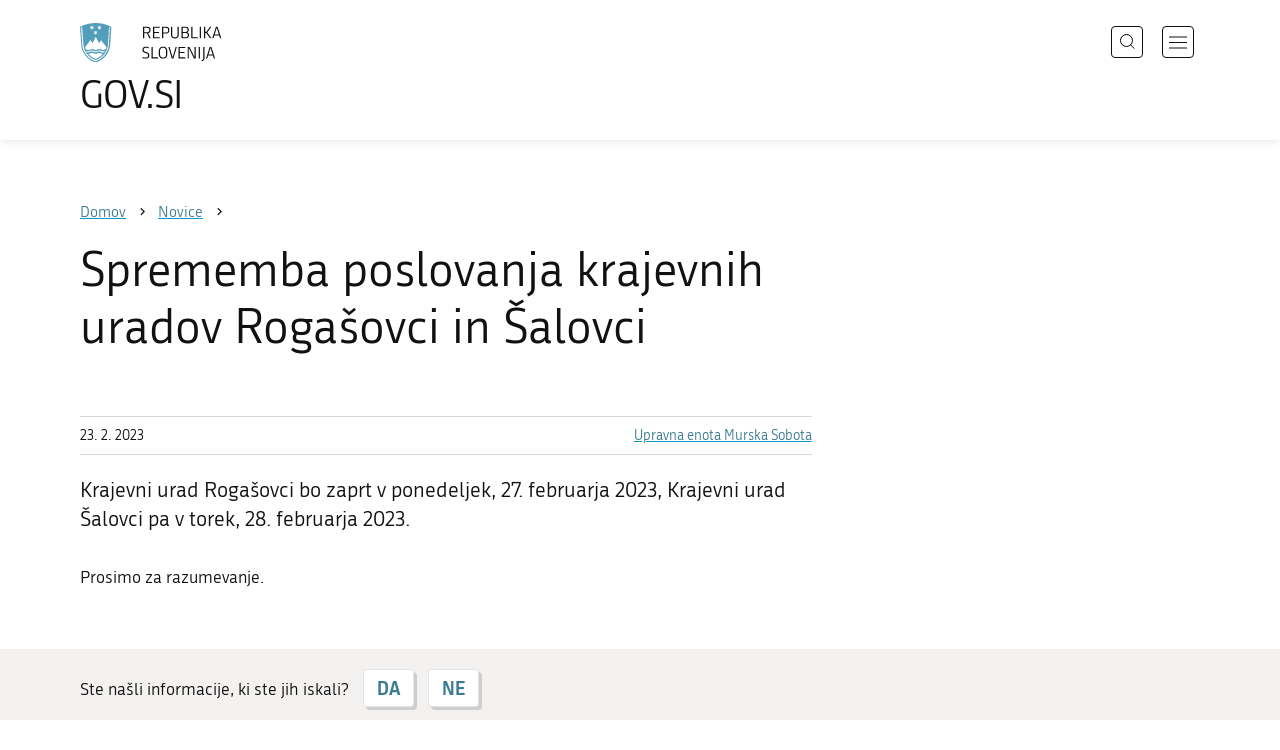

--- FILE ---
content_type: text/html; charset=utf-8
request_url: https://www.gov.si/novice/2023-02-23-sprememba-poslovanja-krajevnih-uradov-rogasovci-in-salovci/
body_size: 5379
content:
<!DOCTYPE html>
<html class="type-NewsPage" lang="sl" dir="ltr">
<head>
	<meta charset="utf-8">
	<meta name="description" content="Krajevni urad Rogašovci bo zaprt v ponedeljek, 27. februarja 2023, Krajevni urad Šalovci pa v torek, 28. februarja 2023.">
	
		<link rel="alternate" hreflang="de" href="https://www.gov.si/de/">
	
		<link rel="alternate" hreflang="en" href="https://www.gov.si/en/">
	
		<link rel="alternate" hreflang="es" href="https://www.gov.si/es/">
	
		<link rel="alternate" hreflang="fr" href="https://www.gov.si/fr/">
	
		<link rel="alternate" hreflang="hu" href="https://www.gov.si/hu/">
	
		<link rel="alternate" hreflang="it" href="https://www.gov.si/it/">
	
		<link rel="alternate" hreflang="ja" href="https://www.gov.si/ja/">
	
		<link rel="alternate" hreflang="pl" href="https://www.gov.si/pl/">
	
		<link rel="alternate" hreflang="pt" href="https://www.gov.si/pt/">
	
		<link rel="alternate" hreflang="sk" href="https://www.gov.si/sk/">
	
		<link rel="alternate" hreflang="sl" href="https://www.gov.si/novice/2023-02-23-sprememba-poslovanja-krajevnih-uradov-rogasovci-in-salovci/">
	
		<link rel="alternate" hreflang="sq" href="https://www.gov.si/sq/">
	
		<link rel="alternate" hreflang="sr" href="https://www.gov.si/sr/">
	
		<link rel="alternate" hreflang="uk" href="https://www.gov.si/uk/">
	


	<base href="https://www.gov.si/"><!--[if lte IE 6]></base><![endif]-->
	<title>Sprememba poslovanja krajevnih uradov Rogašovci in Šalovci | GOV.SI</title>
	<meta http-equiv="x-ua-compatible" content="ie=edge">
	<meta name="viewport" content="width=device-width, initial-scale=1">
	
	
	
	<meta property="og:type" content="article">
<meta property="og:title" content="Sprememba poslovanja krajevnih uradov Rogašovci in Šalovci | GOV.SI">
<meta property="og:description" content="Krajevni urad Rogašovci bo zaprt v ponedeljek, 27. februarja 2023, Krajevni urad Šalovci pa v torek, 28. februarja 2023.">
<meta property="og:url" content="https://www.gov.si/novice/2023-02-23-sprememba-poslovanja-krajevnih-uradov-rogasovci-in-salovci/">
<meta property="og:image" content="https://www.gov.si/assets/sistem/gov.si.share.and.social.media.jpg">
<meta property="og:site_name" content="Portal GOV.SI"> 

<meta name="twitter:card" content="summary_large_image">
<meta name="twitter:title" content="Sprememba poslovanja krajevnih uradov Rogašovci in Šalovci | GOV.SI">
<meta name="twitter:description" content="Krajevni urad Rogašovci bo zaprt v ponedeljek, 27. februarja 2023, Krajevni urad Šalovci pa v torek, 28. februarja 2023.">
<meta name="twitter:image:src" content="https://www.gov.si/assets/sistem/gov.si.share.and.social.media.jpg">
<meta name="twitter:site" content="@vladaRS">

	<link rel="icon" type="image/png" href="/_resources/themes/gov/images/favicon/favicon-96x96.png?m=1737643227" sizes="96x96">
<link rel="icon" type="image/svg+xml" href="/_resources/themes/gov/images/favicon/favicon.svg?m=1737643227">
<link rel="shortcut icon" href="/_resources/themes/gov/images/favicon/favicon.ico?m=1737643227">
<link rel="icon" href="/favicon.ico" type="image/x-icon">
<link rel="apple-touch-icon" sizes="180x180" href="/_resources/themes/gov/images/favicon/apple-touch-icon.png?m=1737643227">
<meta name="apple-mobile-web-app-title" content="GOV.SI">
<link rel="manifest" href="/_resources/themes/gov/images/favicon/site.webmanifest?m=1763024195">
<meta name="theme-color" content="#ffffff">

	
	<link rel="canonical" href="https://www.gov.si/novice/2023-02-23-sprememba-poslovanja-krajevnih-uradov-rogasovci-in-salovci/">

	
	<link rel="preload" href="/_resources/themes/gov/fonts/Republika/ver1.2/republika-regular-webfont.woff2?m=1552647259" as="font" type="font/woff2" crossorigin="anonymous">
	<link rel="preload" href="/_resources/themes/gov/fonts/Republika/ver1.2/republika-bold-webfont.woff2?m=1552647259" as="font" type="font/woff2" crossorigin="anonymous">
	<link rel="preload" href="/_resources/themes/gov/fonts/Icons/GovIcons.woff?m=1737643227" as="font" type="font/woff" crossorigin="anonymous">
	<style>
@font-face {
  font-family: 'Republika';
  src: url('/_resources/themes/gov/fonts/Republika/ver1.2/republika-regular-webfont.eot?m=1552647259');
  src: url('/_resources/themes/gov/fonts/Republika/ver1.2/republika-regular-webfont.eot?m=1552647259?#iefix') format('embedded-opentype'),
       url('/_resources/themes/gov/fonts/Republika/ver1.2/republika-regular-webfont.woff2?m=1552647259') format('woff2'),
       url('/_resources/themes/gov/fonts/Republika/ver1.2/republika-regular-webfont.woff?m=1552647259') format('woff'),
       url('/_resources/themes/gov/fonts/Republika/ver1.2/republika-regular-webfont.ttf?m=1552647259') format('truetype'),
       url('/_resources/themes/gov/fonts/Republika/ver1.2/republika-regular-webfont.svg?m=1552647259#Republika') format('svg');
  font-weight: normal;
  font-style: normal;
  font-display: swap;
}

@font-face {
  font-family: 'Republika';
  src: url('/_resources/themes/gov/fonts/Republika/ver1.2/republika-bold-webfont.eot?m=1552647259');
  src: url('/_resources/themes/gov/fonts/Republika/ver1.2/republika-bold-webfont.eot?m=1552647259?#iefix') format('embedded-opentype'),
       url('/_resources/themes/gov/fonts/Republika/ver1.2/republika-bold-webfont.woff2?m=1552647259') format('woff2'),
       url('/_resources/themes/gov/fonts/Republika/ver1.2/republika-bold-webfont.woff?m=1552647259') format('woff'),
       url('/_resources/themes/gov/fonts/Republika/ver1.2/republika-bold-webfont.ttf?m=1552647259') format('truetype'),
       url('/_resources/themes/gov/fonts/Republika/ver1.2/republika-bold-webfont.svg?m=1552647259#Republika') format('svg');
  font-weight: bold;
  font-style: normal;
  font-display: swap;
}

@font-face {
  font-family: 'GovIcons';
  src: url('/_resources/themes/gov/fonts/Icons/GovIcons.eot?m=1737643227');
  src: url('/_resources/themes/gov/fonts/Icons/GovIcons.eot?m=1737643227?#iefix') format('embedded-opentype'),
       url('/_resources/themes/gov/fonts/Icons/GovIcons.woff?m=1737643227') format('woff'),
       url('/_resources/themes/gov/fonts/Icons/GovIcons.ttf?m=1737643227') format('truetype'),
       url('/_resources/themes/gov/fonts/Icons/GovIcons.svg?m=1737643227#GovIcons') format('svg');
  font-weight: normal;
  font-style: normal;
  font-display: swap;
}
</style>

	
	
<script>
	var _paq = window._paq || [];

	_paq.push(['trackPageView']);
	_paq.push(['enableLinkTracking']);

	(function() {
		var u="//www.gov.si/analitika/";
		_paq.push(['setTrackerUrl', u + 'matomo.php']);
		_paq.push(['setSiteId', '1']);
		var d=document, g=d.createElement('script'), s=d.getElementsByTagName('script')[0];
		g.type='text/javascript'; g.async=true; g.defer=true; g.src=u+'matomo.js'; s.parentNode.insertBefore(g,s);
	}) ();
</script>
	
<link rel="stylesheet" type="text/css" href="/_resources/themes/gov/css/style.min.css?m=1765965669">
<link rel="stylesheet" type="text/css" href="/_resources/themes/gov/css/print.css?m=1737643227">
</head>

<body class="NewsPage">

	<div id="wrapper">
		<header class="header">
	<div class="adapt">
		<a class="skip-to-content" href="/novice/2023-02-23-sprememba-poslovanja-krajevnih-uradov-rogasovci-in-salovci/#content" aria-label="Skoči do osrednje vsebine" data-string-open="Skoči do osrednje vsebine"><span class="skip-to-content-hide">Skoči do osrednje vsebine</span></a>
		<a aria-label="Na vstopno stran portala GOV.SI" href="/" class="brand sl_SI">
			<div class="logo-text">
				<img src="/_resources/themes/gov/images/svg/logo_sl_SI.svg?m=1737643227?v=2.2" class="logo dark" alt="GOV.SI logo">
				<img src="/_resources/themes/gov/images/svg/white/logo_sl_SI.svg?m=1737643227?v=2.2" class="logo white" alt="GOV.SI logo">
				<span>GOV.SI</span>
			</div>
		</a>
		<nav class="navigation" aria-label="Glavni meni">
	
	<button class="navi-btn open-search search-btn search-btn-mobile" data-disclosure aria-controls="search-popup" aria-expanded="false">
		<svg width="15" height="15" viewBox="0 0 15 15" fill="none">
			<circle cx="6.5" cy="6.5" r="6"/>
			<line x1="10.3536" y1="10.6464" x2="14.3536" y2="14.6464"/>
		</svg>
		<span class="visuallyhidden">Išči</span>
	</button>
	
	<button class="navi-btn open-navigation">
		<span class="visuallyhidden">Odpri navigacijo</span>
	</button>
	<div class="inner">
		<button type="button" class="close-navigation-btn close-popup-btn close-navigation"><span class="visuallyhidden">Zapri navigacijo</span></button>
		<div class="menus">
			
			
				<ul class="primary">
					
						<li class="link">
							<a href="/podrocja/"><i class="ficon-arrow_right" role="img" aria-hidden="true"></i> Področja</a>
						</li>
					
						<li class="link">
							<a href="/drzavni-organi/"><i class="ficon-arrow_right" role="img" aria-hidden="true"></i> Državni organi</a>
						</li>
					
						<li class="link">
							<a href="/zbirke/"><i class="ficon-arrow_right" role="img" aria-hidden="true"></i> Zbirke</a>
						</li>
					
						<li class="link">
							<a href="/dogodki/"><i class="ficon-arrow_right" role="img" aria-hidden="true"></i> Dogodki</a>
						</li>
					
						<li class="section">
							<a href="/novice/"><i class="ficon-arrow_right" role="img" aria-hidden="true"></i> Novice</a>
						</li>
					
				</ul>
			

			
			
				<ul class="support">
					
						
							<li class="link">
								<a href="/sodelujte/">Sodelujte</a>
							</li>
						
					
						
							<li class="link">
								<a href="/dostopnost/">Dostopnost</a>
							</li>
						
					
						
							<li class="link">
								<a href="/o-spletnem-mestu/">O spletnem mestu</a>
							</li>
						
					
				</ul>
			
			
			
		</div>

		
			<button class="open-search btn-default search-btn search-btn-desktop search" data-disclosure aria-controls="search-popup" aria-expanded="false"><i class="ficon-search-new" role="img" aria-hidden="true"></i><span>Išči</span></button>
		

		<ul class="support-links">
			<li class="lang-menu">
				<button aria-label="Odpri izbirnik za jezik" data-disclosure aria-controls="language-popup" aria-expanded="false" class="open-language open-language-btn"><i class="ficon-translate" role="img" aria-hidden="true"> </i><span>Slovenščina</span></button>
			</li>
			<li class="language-select-dd">
				
				
<label for="language-select" class="visuallyhidden">Izberite jezik</label>
<select id="language-select" name="language-select" aria-label="Izberite jezik">
	
	<option value="/novice/2023-02-23-sprememba-poslovanja-krajevnih-uradov-rogasovci-in-salovci/" selected lang="sl">Slovenščina</option>
	
	<option value="/en/" lang="en">English</option>
	
	
	<optgroup label="  ----  ">
		
		<option value="/de/" lang="de">Deutsch</option>
		
		<option value="/es/" lang="es">Español</option>
		
		<option value="/fr/" lang="fr">Français</option>
		
		<option value="/hu/" lang="hu">Magyar</option>
		
		<option value="/it/" lang="it">Italiano</option>
		
		<option value="/ja/" lang="ja">日本語</option>
		
		<option value="/pl/" lang="pl">Polski</option>
		
		<option value="/pt/" lang="pt">Português</option>
		
		<option value="/sk/" lang="sk">Slovenčina</option>
		
		<option value="/sq/" lang="sq">Shqip</option>
		
		<option value="/sr/" lang="sr">Srpski</option>
		
		<option value="/uk/" lang="uk">Українська</option>
		
	</optgroup>
</select>




				
			</li>
			
		</ul>
	</div>

</nav>


	</div>
</header>

		<main id="content" class="main">
			<article class="news-page">

	<div class="page-head without-right-blocks">
	
<div class="breadcrumbs-container top-adapt">
	<div class="scrollable">
		<div class="inner adapt">
			<div class="breadcrumbs" role="list">
				
					<div class="breadcrumb-item" role="listitem">
						<a href="/"><span>Domov</span></a>
						<i></i>
					</div>
				

				
					
						
							<div class="breadcrumb-item last" role="listitem">
								<a href="/novice/">
									<span>Novice</span>
								</a>
								<i></i>
							</div>
						
					
				
					
						
					
				
			</div>
		</div>
	</div>
</div>


	<div class="adapt">
		<h1>Sprememba poslovanja krajevnih uradov Rogašovci in Šalovci</h1>
		
		
	</div>
</div>








	


	<div class="adapt v-adapt article">

		<div class="cols article-cols">

			<div class="content col left grid-col-8">
				<div class="info">
					<time datetime="2023-02-23">23. 2. 2023</time>
					
					
						<ul class="organisations">
							
							<li>
								<a href="/drzavni-organi/upravne-enote/murska-sobota/">
								Upravna enota Murska Sobota
								</a>
							</li>
							
							
							
						</ul>
					
				</div>
			
				
	
	
	<div class="content">
		<div class="intro">Krajevni urad Rogašovci bo zaprt v ponedeljek, 27. februarja 2023, Krajevni urad Šalovci pa v torek, 28. februarja 2023.</div>
	</div>
	
	


				<div class="content-blocks elements">
					
    
	   
<div class="typo content-element__content content-module block" id="e186317">
	<div class="adapt">
		<div class="inner rte">
			
			<p>Prosimo za razumevanje.</p>
		</div>
	</div>
</div>


    


				</div>
			</div>

			<div class="content-sidebar col right grid-col-4 elements">
				

			</div>
		</div>
	</div>

</article>
		</main>
		<footer class="footer">
	
	<div class="feedback-block">
		<div class="adapt v-adapt">
			
			<div class="feedback js-feedback">

				
			
				<div class="js-question">
					<p>Ste našli informacije, ki ste jih iskali?</p>
					<div class="inline-buttons">
						<button class="js-trigger js-no-reply js-show-invite btn-blank-small" aria-label="Odgovor DA" data-type="yes">DA</button>
						<button aria-label="Odgovor NE" class="js-trigger js-show-invite btn-blank-small" data-type="no">NE</button>
					</div>
					
				</div>
				
				<div class="form js-form" style="display: none;">
					<form action="/novice/2023-02-23-sprememba-poslovanja-krajevnih-uradov-rogasovci-in-salovci/feedback-form/" id="feedback-form" method="post">
						<fieldset>
							<legend class="visuallyhidden">Obrazec za odziv</legend>
							<div aria-hidden="true" class="field name hidden">
								<textarea aria-label="Skrivna šifra" aria-hidden="true" name="name"></textarea>
							</div>
							
							<div class="feedback-form-wrapper">

								
								
								<div class="left">
									<div class="field">
										<label for="feedback-comment">Pomagajte nam izboljšati spletno stran.</label>
										<textarea aria-label="Vaš komentar / utemeljitev" name="comment" id="feedback-comment" class="js-clear-text"></textarea>
										<p class="chars-remains">Na voljo znakov: <span id="feedback-comment-chars">1000</span></p>
									</div>
								</div>
								
								<div class="right">
									<div class="side-text">
									    <p>
									    
		                                    Prosimo, da <strong>ne vnašate osebnih podatkov</strong> (na primer imena, priimka ali e-poštnega naslova).<br>Če želite prejeti odgovor pristojne institucije, boste to lahko zahtevali po kliku na gumb Pošlji.
									    
									    </p>
									</div>
								</div>

								<div class="bottom">
								
									<div class="action">
										<input type="hidden" name="type" class="type">
                                        

										<input type="submit" value="Pošlji">
										<button class="close btn-blank feedback-close">Zapri</button>
									</div>

								</div>

							</div>
						</fieldset>
					</form>
				</div>
				
				<div class="js-success" style="display: none;">
				    
				    <p class="large">
				    	<strong>
				        
				            Hvala za vaš odziv.
				        
		            	</strong>
		            </p>
		            
				    <div class="js-success-reply" style="display: none;">
				    	<div class="inside">
						    <p>Če želite na vaš odziv prejeti odgovor odgovorne institucije, lahko zaprosite za odgovor.</p>
						    <p class="small">Ob kliku na povezavo se bo odprl vaš privzeti program za pošiljanje elektronske pošte in v njem samodejno pripravil osnutek sporočila, ki ga lahko pošljete instituciji, pristojni za vsebino na tej spletni strani.</p>
						    
						    <div class="feedback-reply-action">
						    	<p><a href="" data-email="GA.1FI@SKF2FASTALH4.YH@" data-subject="GOV.SI%20%7C%20Pro%C5%A1nja%20za%20odgovor" data-body="Odziv%20na%20stran%20https%3A%2F%2Fwww.gov.si%2Fnovice%2F2023-02-23-sprememba-poslovanja-krajevnih-uradov-rogasovci-in-salovci%2F%20%0D%0A-------------%0D%0A%5BKomentar%2Futemeljitev%5D%0D%0A-------------" class="js-obfuscated-body">zaprosite za odgovor</a></p>
						    </div>
						    
						</div>
				    </div>
			    </div>
			</div>
		
		</div>
	</div>
	
	<div class="inner">
		<div class="adapt">
			<div class="page-meta-details">
	
	
		
		
			<dl>
				<dt>Odgovorna institucija:</dt> 
				<dd>
					<a href="/drzavni-organi/upravne-enote/murska-sobota/">Upravna enota Murska Sobota</a>
					<div class="page-meta-phone"><span class="page-meta-divider"> | </span><i class="icon ficon-phone" aria-label="Telefon" role="img"></i> <a href="tel:+38625131111">02 513 11 11</a></div>
					<div class="page-meta-email"><span class="page-meta-divider"> | </span><i class="icon ficon-mail_outline" aria-label="E-naslov" role="img"></i> <a href="" data-address="GA.1FI@SKF2FASTALH4.YH@" class="js-obfuscated">is.vog@atobosaksrum.eu</a></div>
				</dd>
			</dl>
	
	
	
		<dl>
			<dt>Zadnja sprememba:</dt>
			<dd>23. 2. 2023</dd>
		</dl>
	
</div>
			<p class="copyright">&copy; 2026 GOV.SI</p>
		</div>
	
	</div>	
	
</footer>
		<div class="adapt">
			<div class="scroll-top-wrapper">
				<a href="/novice/2023-02-23-sprememba-poslovanja-krajevnih-uradov-rogasovci-in-salovci/#wrapper" role="button" class="scroll-top-btn cant-show"><i class="icon ficon-arrow_up" role="img" aria-hidden="true"></i><span class="visuallyhidden">Na vrh strani</span></a>
			</div>
		</div>
	</div>

	
	<div id="search-popup" class="search-popup" aria-hidden="true" aria-modal=true aria-labelledby="searchModalTitle" role="dialog">
		<form action="/iskanje/">
			<fieldset>
				<legend class="visuallyhidden" id="searchModalTitle">Iskalnik</legend>
				<div class="field">
					<input type="text" id="search-input" name="q" aria-label="Vnesite iskalni niz" placeholder="Išči">
				</div>
				<div class="action">
					<button type="submit" name="submit" class="submit ficon-search"><span class="visuallyhidden">Išči</span></button>
				</div>
			</fieldset>
		</form>
		<button type="button" class="close-search-btn close-popup-btn close-search"><span class="visuallyhidden">Zapri iskalnik</span></button>
	</div>
	
	<div id="language-popup" class="language-popup" aria-hidden="true" aria-modal=true aria-labelledby="langModalTitle" role="dialog">
		
			
				
<div class="language-select-list">
	<h3 class="sr-only" id="langModalTitle">Izberite jezik</h3>
	<ul class="languages-exposed">
		
		<li class="selected">
			<a tabindex="-1" class="lang-start-tab" href="/novice/2023-02-23-sprememba-poslovanja-krajevnih-uradov-rogasovci-in-salovci/" rel="alternate" hreflang="sl" lang="sl">Slovenščina</a>
		</li>
		
		<li>
			<a tabindex="-1"  href="/en/" rel="alternate" hreflang="en" lang="en">English</a>
		</li>
		
	</ul>
	<ul class="languages">
		
		<li>
			<a tabindex="-1" href="/de/" rel="alternate" hreflang="de" lang="de">Deutsch</a>
		</li>
		
		<li>
			<a tabindex="-1" href="/es/" rel="alternate" hreflang="es" lang="es">Español</a>
		</li>
		
		<li>
			<a tabindex="-1" href="/fr/" rel="alternate" hreflang="fr" lang="fr">Français</a>
		</li>
		
		<li>
			<a tabindex="-1" href="/hu/" rel="alternate" hreflang="hu" lang="hu">Magyar</a>
		</li>
		
		<li>
			<a tabindex="-1" href="/it/" rel="alternate" hreflang="it" lang="it">Italiano</a>
		</li>
		
		<li>
			<a tabindex="-1" href="/ja/" rel="alternate" hreflang="ja" lang="ja">日本語</a>
		</li>
		
		<li>
			<a tabindex="-1" href="/pl/" rel="alternate" hreflang="pl" lang="pl">Polski</a>
		</li>
		
		<li>
			<a tabindex="-1" href="/pt/" rel="alternate" hreflang="pt" lang="pt">Português</a>
		</li>
		
		<li>
			<a tabindex="-1" href="/sk/" rel="alternate" hreflang="sk" lang="sk">Slovenčina</a>
		</li>
		
		<li>
			<a tabindex="-1" href="/sq/" rel="alternate" hreflang="sq" lang="sq">Shqip</a>
		</li>
		
		<li>
			<a tabindex="-1" href="/sr/" rel="alternate" hreflang="sr" lang="sr">Srpski</a>
		</li>
		
		<li>
			<a tabindex="-1" href="/uk/" rel="alternate" hreflang="uk" lang="uk">Українська</a>
		</li>
		
	</ul>
</div>




			
		
		<button type="button" class="close-language-btn close-popup-btn close-language" tabindex="-1"><span class="visuallyhidden">Zapri izbirnik za jezik</span></button>
	</div>

	<script src="/_resources/themes/gov/javascript/libs/jquery-3.7.1.min.js?m=1763024195"></script>
<script src="/_resources/themes/gov/javascript/libs/purify/purify.min.js?m=1663593918"></script>
<script src="/_resources/themes/gov/javascript/libs/ligatures.js?m=1552647259"></script>
<script src="/_resources/themes/gov/javascript/libs/underscore.min.js?m=1699372070"></script>
<script src="/_resources/themes/gov/javascript/libs/plugins/jquery.advancedtables.v2.1.0.js?m=1552647259"></script>
<script src="/_resources/themes/gov/javascript/libs/fancybox/fancybox.umd.js?m=1703170276"></script>
<script src="/_resources/themes/gov/javascript/libs/fancybox/l10n/sl.umd.js?m=1699372070"></script>
<script src="/_resources/themes/gov/javascript/libs/plugins/select2-4.1.0-rc0.full.min.js?m=1613372778"></script>
<script src="/_resources/themes/gov/javascript/functions.min.js?m=1765965669"></script>
<script type="application/ld+json">{"@context":"https:\/\/schema.org","@type":"BreadcrumbList","itemListElement":[{"@type":"ListItem","position":1,"name":"Novice","item":"https:\/\/www.gov.si\/novice\/"},{"@type":"ListItem","position":2,"name":"Sprememba poslovanja krajevnih uradov Roga\u0161ovci in \u0160alovci","item":"https:\/\/www.gov.si\/novice\/2023-02-23-sprememba-poslovanja-krajevnih-uradov-rogasovci-in-salovci\/"}]}</script>

</body>
</html>
